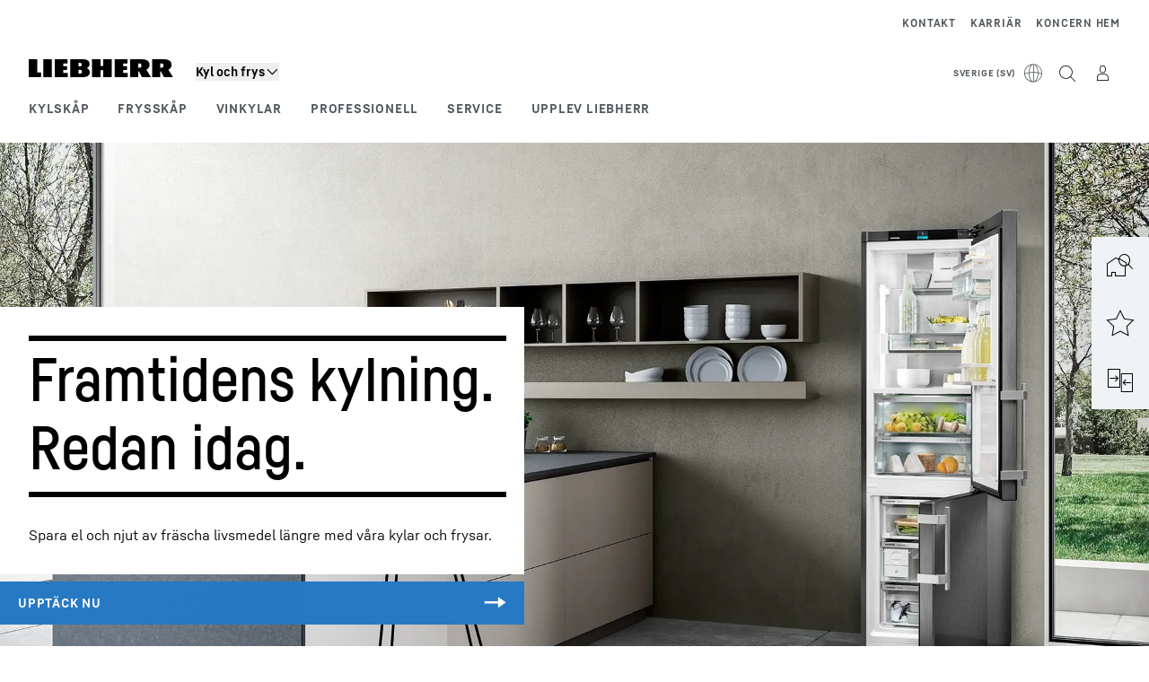

--- FILE ---
content_type: application/javascript; charset=UTF-8
request_url: https://www.liebherr.com/_next/static/chunks/410-41d29a2a51a4fd7f.js
body_size: 10995
content:
"use strict";(self.webpackChunk_N_E=self.webpackChunk_N_E||[]).push([[410],{410:(e,l,t)=>{t.d(l,{A:()=>ep});var n=t(37876),i=t(25638),o=t(71875),a=t(87989),r=t(43784),s=t(69039),d=t(82976),c=t(98690),u=t(52960),v=t(49931),m=t(32050),h=t(52822),p=t(14232);let g=()=>{var e;let{components:l,template:t,isProduction:o}=(0,a.H)(),{text:g,icon:x,backgroundColor:f="primary",showCloseFunction:b=!1,bannerId:j=-1,changeId:y}=null!==(e=(0,m.u)(null==l?void 0:l.config,i.M.informationBanner))&&void 0!==e?e:{},[N,w]=(0,p.useState)(!b),{style:A}=(0,d.d)(),S=A===s.Qt.CORPORATE,L="ibc_";return((0,p.useEffect)(()=>{if(b)try{var e,l;let t=null===(e=localStorage)||void 0===e?void 0:e.getItem("".concat(L+j)),n=t&&JSON.parse(t);if(n){let e=n.ts,t=Date.now();y&&y>e?(null===(l=localStorage)||void 0===l||l.removeItem("".concat(L+j)),w(!0)):t-e>=2629743e3?w(!0):w(!1)}else w(!0)}catch(e){console.warn("Error reading information banner data from localStorage:",e),w(!0)}},[j,b]),N&&g)?(0,n.jsx)("div",{className:(0,v.x)("flex min-h-[32px] items-center py-1","bg-"+("primary"===f?"primary-background":f),S&&"primary"===f?"text-black":"text-white"),children:(0,n.jsxs)("div",{className:(0,v.x)("content-container-padding flex items-center",(0,h.m)(t)?"xl:content-container mx-auto justify-center":"content-container"),children:[(0,n.jsxs)("div",{className:"me-auto ms-auto flex gap-x-2 text-center",children:[x&&(0,n.jsx)(c.Dj,{iconName:x,size:"16px",color:"inherit"}),(0,n.jsx)(r.A,{html:g,className:"!text-copy-extra-small"})]}),b&&(0,n.jsx)("button",{onClick:()=>{(0,u.mY)({type:"cta_info_banner",banner_id:j},o);let e={uid:j,ts:Date.now()};j&&localStorage.setItem(L+j,JSON.stringify(e)),w(!1)},children:(0,n.jsx)(c.Dj,{iconName:"x",size:"24px",color:"inherit"})})]})}):null},x=()=>{let{origin:e,pageNavigations:l}=(0,a.H)(),t=null==l?void 0:l.breadcrumbNavigation;return(0,n.jsx)(n.Fragment,{children:!!t&&(0,n.jsx)("script",{type:"application/ld+json",dangerouslySetInnerHTML:{__html:JSON.stringify((()=>{let l={"@context":"https://schema.org","@type":"BreadcrumbList"};if(t){let n=[],i=t.length;t.forEach((l,t)=>{let o=(null==l?void 0:l.text)||"",a=t+1,r=a!==i?{"@type":"ListItem",position:a,name:o,...(null==l?void 0:l.href)&&{item:e+(null==l?void 0:l.href)}}:{"@type":"ListItem",position:a,name:o};o&&n.push(r)}),(null==n?void 0:n.length)>0&&Object.assign(l,{itemListElement:n})}return l})())}})})},f=e=>{var l;let{items:t,detailNameBreadcrumbItem:i,shortenLastBreadcrumbItem:o}=e,{isProduction:r}=(0,a.H)();i&&(null===(l=t[t.length-1])||void 0===l?void 0:l.text)!==i&&t.push({text:i});let s=e=>()=>{(0,u.cx)((0,u.Uy)({text:"Breadcrumb",href:null==e?void 0:e.href,uid:"Breadcrumb-"+(null==e?void 0:e.text)}),r)};return t.length<=0?(0,n.jsx)(n.Fragment,{}):(0,n.jsx)("div",{className:"breadcrumb-breakpoint-wrapper overflow-x-hidden",children:(0,n.jsxs)("div",{className:"header-content-container px-5",children:[(0,n.jsx)(c.W$,{"data-testid":"breadcrumb-navigation",children:null==t?void 0:t.map((e,l,t)=>0===l?t.length>1?(0,n.jsx)(c.fd,{"data-testid":"breadcrumb-navigation-item-".concat(l),iconName:null==e?void 0:e.iconName,slot:"bu-item",children:(0,n.jsx)("a",{href:null==e?void 0:e.href,target:null==e?void 0:e.target,onClick:s(e),children:null==e?void 0:e.text})},l):(0,n.jsx)(c.fd,{"data-testid":"breadcrumb-navigation-item-".concat(l),iconName:null==e?void 0:e.iconName,"hide-arrow":!0,slot:"bu-item",children:null==e?void 0:e.text},l):l+1===t.length?(0,n.jsx)(c.fd,{"data-testid":"breadcrumb-navigation-item-".concat(l),"hide-arrow":!0,class:"align-middle",children:o?(0,n.jsx)("span",{className:"max-w-[200px] truncate",children:null==e?void 0:e.text}):(0,n.jsx)(n.Fragment,{children:null==e?void 0:e.text})},l):(0,n.jsx)(c.fd,{"data-testid":"breadcrumb-navigation-item-".concat(l),class:"align-middle",children:(null==e?void 0:e.component)==="link"?(0,n.jsx)("a",{href:null==e?void 0:e.href,target:null==e?void 0:e.target,onClick:s(e),children:null==e?void 0:e.text}):(0,n.jsx)("span",{children:null==e?void 0:e.text})},l))}),(0,n.jsx)(x,{})]})})};var b=t(86608),j=t(73425),y=t(22459),N=t(61586),w=t(18847),A=t.n(w),S=t(35739);let L=e=>{let{handleClick:l,isFlyoutOpen:t,buName:i}=e;return(0,n.jsxs)("button",{className:"flex items-center gap-1",onClick:l,children:[(0,n.jsx)("span",{children:i}),(0,n.jsx)(c.Dj,{className:(0,v.x)(t&&"rotate-180","transition-transform"),iconName:"arrow-down",size:"16px",bold:!0})]})};var I=t(88249),k=t(20690);let _=e=>{let{buNavigationItems:l}=e,t=(0,y.Ny)(b.yR.GlobalBuNavigationAdditionalProductSegments),i=(0,n.jsxs)("a",{href:"#",slot:"product-segments",className:"pb-3 hover:text-steel-600",children:[t,(0,n.jsx)(c.Dj,{iconName:"arrow-right",size:"24px",bold:!0})]});return(0,n.jsx)(I.A,{type:j.c.BU_NAVIGATION,headerOverlay:!0,triggerElement:i,isHiddenOnLargeScreen:!0,children:(0,n.jsx)(k.A,{navigationItems:l})})},C=e=>{let{title:l,refId:t,isActive:i}=e;return(0,n.jsx)(c.A$,{subid:"".concat(t),"data-testid":"main-navigation-item",isActive:i,children:(0,n.jsxs)("span",{role:"button",children:[l,(0,n.jsx)("span",{className:"lg:hidden block",children:(0,n.jsx)(c.Dj,{iconName:"arrow-right",size:"24px",bold:!0})})]})})},E=(0,u.Oe)(e=>{let{isActive:l,url:t,title:i}=e;return(0,n.jsx)(c.A$,{isActive:l,children:(0,n.jsx)("a",{href:t||"",target:"_self",children:i})})},u.Q4.MAIN_NAVI),R=(0,p.forwardRef)(function(e,l){let{items:t}=e,{isProduction:i}=(0,a.H)();return(0,n.jsx)(c.Do,{ref:l,slot:"main-navigation","data-testid":"main-navigation",children:t.map(e=>e.hasChildren?(0,p.createElement)(C,{...e,key:e.refId}):(0,p.createElement)(E,{...e,key:e.refId,isProduction:i}))})});var P=t(25230);let T=(0,u.Oe)(e=>(0,n.jsx)(c.E9,{"data-testid":"meta-navigation-item",children:(0,n.jsx)("a",{href:(0,P.N)(e),target:null==e?void 0:e.target,children:null==e?void 0:e.title})}),u.Q4.META_NAVI),D=e=>{let{items:l}=e,{isProduction:t}=(0,a.H)(),i=[...l].reverse();return(0,n.jsx)(c.Xu,{slot:"meta-navigation","data-testid":"meta-navigation",children:null==i?void 0:i.map((e,l)=>(0,p.createElement)(T,{...e,key:l,isProduction:t}))})};var O=t(95405),M=t(60523),H=t(69183),U=t(11816);let G=e=>{let{heading:l,linkLabel:t,url:i,onLinkActivation:o,children:a,isLast:r=!1}=e,d=(0,p.useId)();if(0==p.Children.count(a))return null;let u=()=>{o&&o(i,t,"autocomplete_products_show_all",i&&i.split("?")[0].split("-").at(-1))};return(0,n.jsxs)("ul",{role:"group","aria-labelledby":d,className:(0,v.x)("border-t border-steel-500 px-8 py-8",r&&"border-b",s.Is[s.Oo.COPYMEDIUMSMALL]),children:[(0,n.jsxs)("li",{role:"presentation",className:"mb-2 flex justify-between",children:[(0,n.jsx)("b",{id:d,className:s.Is[s.Oo.COPYMEDIUMSMALLBOLD],children:l}),t&&i&&(0,n.jsx)(c.Ud,{className:"pl-link-copytext-smaller",href:i,type:"decent",hideIcon:!0,label:t,variant:"cross",onClick:u,target:"self",onKeyDown:e=>{"Enter"===e.key&&u()}})]}),a]})},F=e=>{let{imageThumbnailUrl:l,title:t,url:i,id:o,active:a,productArticleNumber:r,onLinkActivation:s}=e,d=()=>{s&&s(i,t,"autocomplete_products",r)};return(0,n.jsx)("li",{id:o,role:"option","aria-selected":a,"aria-label":t,className:(0,v.x)("-mx-1 my-1 py-1 hover:bg-steel-300",a?"bg-steel-300":""),onClick:d,children:(0,n.jsxs)("a",{href:i,className:"flex items-center justify-between gap-4 first:ml-1 last:mr-1",tabIndex:-1,onClick:e=>{e.stopPropagation(),d()},onKeyDown:e=>{"Enter"===e.key&&d()},children:[(0,n.jsx)("div",{className:"h-12 min-h-12 w-12 min-w-12",children:l&&(0,n.jsx)("img",{src:l,className:"h-full w-full bg-white object-contain object-center",alt:t})}),(0,n.jsx)("span",{className:"w-full",children:t}),(0,n.jsx)(c.Dj,{iconName:"link"})]})})},B=e=>{let{text:l,highlight:t}=e,i=l.toLowerCase().indexOf(t.toLowerCase());if(-1==i)return(0,n.jsx)("p",{children:l});let o=l.slice(0,i),a=l.slice(i,i+t.length),r=l.slice(i+t.length);return(0,n.jsxs)("p",{children:[o,(0,n.jsx)("mark",{className:"bg-transparent underline",role:"presentation",children:a}),r]})},z=e=>{let{suggestion:l,highlight:t,url:i,id:o,active:a,onLinkActivation:r}=e,s=()=>{r&&r(i,l,"autocomplete_search_suggestions",i&&i.split("?")[0].split("-").at(-1))};return(0,n.jsx)("li",{id:o,role:"option","aria-selected":a,className:(0,v.x)("-mx-1 my-1 py-1 hover:bg-steel-300",a?"bg-steel-300":""),onClick:s,children:(0,n.jsx)("a",{href:i,className:"ml-1 flex items-center justify-between",onClick:e=>{e.stopPropagation(),s()},onKeyDown:e=>{"Enter"===e.key&&s()},tabIndex:-1,children:(0,n.jsx)(B,{text:l,highlight:t})})})},V=e=>{let{imageUrl:l,title:t,url:i,id:o,active:a,onLinkActivation:r}=e,s=()=>{r&&r(i,t,"autocomplete_spareparts",i&&i.split("?")[0].split("-").at(-1))};return(0,n.jsx)("li",{id:o,role:"option","aria-selected":a,"aria-label":t,className:(0,v.x)("-mx-1 my-1 py-1 hover:bg-steel-300",a?"bg-steel-300":""),onClick:s,children:(0,n.jsxs)("a",{href:i,className:"flex items-center justify-between gap-4 first:ml-1 last:mr-1",tabIndex:-1,onClick:e=>{e.stopPropagation(),s()},onKeyDown:e=>{"Enter"===e.key&&s()},children:[(0,n.jsx)("img",{src:l,className:"h-12 min-h-12 w-12 min-w-12 bg-white object-contain object-center",alt:t}),(0,n.jsx)("span",{className:"w-full",children:t}),(0,n.jsx)(c.Dj,{iconName:"link"})]})})},K=e=>{let{pageId:l,title:t,url:i,active:o,id:a,onLinkActivation:r}=e,s=()=>{r&&r(i,t,"autocomplete_recommendations",null==l?void 0:l.toString())};return(0,n.jsx)("li",{id:a,role:"option","aria-selected":o,className:(0,v.x)("-mx-1 my-1 py-1 hover:bg-steel-300",o?"bg-steel-300":""),onClick:s,children:(0,n.jsxs)("a",{href:i,className:"flex items-center justify-between gap-4 first:ml-1 last:mr-1",tabIndex:-1,onClick:e=>{e.stopPropagation(),s()},onKeyDown:e=>{"Enter"===e.key&&s()},children:[(0,n.jsx)("span",{className:"w-full",children:t}),(0,n.jsx)(c.Dj,{iconName:"link"})]})})};var Y=t(72551),W=t(88090),Q=t(8233),X=t(42135);let Z=e=>{var l,t,i,o,r,s,d,c,v,m,h,g,x,f,w,A,S,L,I,k,_,C,E,R;let{searchResultLink:P}=e,T=(0,O.eL)(),{isProduction:D,pageNavigations:M}=(0,a.H)(),{bu:B,localeInitial:Z,micrositeName:$}=(0,a.H)(),q=null==M?void 0:null===(l=M.serviceNavigation)||void 0===l?void 0:l.search,J=null==q?void 0:q.accessoryListPageHref,ee=null==q?void 0:null===(t=q.autocomplete)||void 0===t?void 0:t.spareParts,el=(0,y.Ny)(b.yR.GlobalSearchBoxPlaceholder),et=(0,y.Ny)(b.yR.GlobalSearchAutocompleteRecommendationsTitle),en=(0,y.Ny)(b.yR.GlobalSearchAutocompleteSearchSuggestionsTitle),ei=(0,y.Ny)(b.yR.GlobalSearchAutocompleteProductsTitle),eo=(0,y.Ny)(b.yR.GlobalSearchAutocompleteYourDevice),ea=(0,y.Ny)(b.yR.GlobalSearchAutocompleteYourDeviceSpareParts),er=(0,y.Ny)(b.yR.GlobalSearchAutocompleteYourDeviceAccessories),es=(0,y.Ny)(b.yR.GlobalSearchAutocompleteYourAccessory),ed=(0,y.Ny)(b.yR.GlobalSearchShowAllLabel),ec=(0,p.useRef)(null),eu=(0,p.useRef)(null),ev=(0,p.useRef)(null),[em,eh]=(0,p.useState)({topResults:[],products:[],autocompletes:[]}),[ep,eg]=(0,p.useState)([]),[ex,ef]=(0,p.useState)(""),[eb,ej]=(0,p.useState)("");(0,p.useEffect)(()=>{var e,l,t,n,i;let o=em.topResults.map(e=>{var l;return null!==(l=e.url)&&void 0!==l?l:""}).filter(e=>""!=e),a=em.products.map(e=>{var l;return null!==(l=e.url)&&void 0!==l?l:""}).filter(e=>""!=e),r=em.applianceInfo&&(null==ee?void 0:ee.href)?[ee.href]:[],s=[null!==(i=null===(l=em.applianceInfo)||void 0===l?void 0:null===(e=l.product)||void 0===e?void 0:e.url)&&void 0!==i?i:""].concat(r).concat((null===(n=em.applianceInfo)||void 0===n?void 0:null===(t=n.accessories)||void 0===t?void 0:t.map(e=>{var l;return null!==(l=e.url)&&void 0!==l?l:""}))||[]).filter(e=>""!=e);eg([...o,...a,...em.autocompletes,...s]),ej("")},[em]),(0,N.P)(j.c.FULL_TEXT_SEARCH,()=>{window.setTimeout(()=>{var e;null===(e=eu.current)||void 0===e||e.setFocus()})});let ey=(e,l,t,n)=>{(0,u.nB)((0,W.C)(ex,e,l,t,n),D)},eN=async e=>{var l,t;ev.current&&ev.current.abort(),ev.current=new AbortController;let n=B==H.y.HAU?null!==(l=null==B?void 0:B.split("-")[1])&&void 0!==l?l:"":void 0;try{let l=await T.getSuggestionResult(Z,n,e,$,ev.current.signal);if(null===(t=ev.current)||void 0===t?void 0:t.signal.aborted)return;return l}catch(e){console.warn("Suggestion Catch",e);return}finally{ev.current=null}},ew=(0,X._6)(eN,500,{leading:!0}),eA=()=>{ef(""),eh({topResults:[],products:[],autocompletes:[],applianceInfo:void 0}),ej("")},eS=async e=>{if(ef(e),0==e.length){eA();return}if(e.length<3)return;let l=await ew(e);if(l){var t,n,i;console.debug(l),eh({topResults:null!==(t=l.topResults)&&void 0!==t?t:[],products:null!==(n=l.products)&&void 0!==n?n:[],autocompletes:null!==(i=l.autocompletes)&&void 0!==i?i:[],applianceInfo:l.applianceInfo})}},eL=e=>{ey(),window.location.href="".concat(null==P?void 0:P.href,"?term=").concat(null!=e?e:ex)},eI=e=>{var l,t,n,i;if(em.applianceInfo)return"accessories"===e;let o=(null!==(n=null===(l=em.autocompletes)||void 0===l?void 0:l.length)&&void 0!==n?n:0)>0,a=(null!==(i=null===(t=em.products)||void 0===t?void 0:t.length)&&void 0!==i?i:0)>0;return o?"autocompletes"===e:a?"products"===e:"topResults"===e};return(0,n.jsxs)("form",{role:"search",ref:ec,children:[(0,n.jsx)("div",{className:"px-8 pb-8",children:(0,n.jsx)(Y.A,{ref:eu,value:ex,"aria-activedescendant":eb,"aria-controls":"searchresults","aria-haspopup":"listbox","aria-expanded":(null!==(I=null===(i=em.autocompletes)||void 0===i?void 0:i.length)&&void 0!==I?I:-1)>0||(null!==(k=null===(o=em.products)||void 0===o?void 0:o.length)&&void 0!==k?k:-1)>0,role:"combobox",onKeyDown:e=>{if("Enter"==e.key)if(eb){let l=e.currentTarget.getAttribute("aria-activedescendant");if(null!=l){if(ec.current){let e=ec.current.querySelector("#".concat(CSS.escape(l)));e&&e.click()}(null==l?void 0:l.startsWith("/"))?window.location.href=l:window.location.href="".concat(null==P?void 0:P.href,"?term=").concat(null!=l?l:ex)}}else eL();if("ArrowDown"==e.key&&ep.length>0){if(e.preventDefault(),!eb){ej(ep[0]);return}let l=ep.indexOf(eb);l==ep.length-1?ej(ep[0]):ej(ep[l+1])}else if("ArrowUp"==e.key&&ep.length>0){if(e.preventDefault(),!eb){ej(ep[ep.length-1]);return}let l=ep.indexOf(eb);0==l?ej(ep[ep.length-1]):ej(ep[l-1])}},onLhChange:e=>eS(e.detail.value.toString()),onSearch:()=>eL(),suppressKeydownSearchcallback:!0,onReset:eA,placeholder:el,showRemoveIcon:!0})}),(0,n.jsxs)("div",{id:"searchresults",role:"listbox",className:"bg-gray-100",children:[(0,n.jsx)(G,{heading:et,isLast:eI("topResults"),onLinkActivation:ey,children:null===(r=em.topResults)||void 0===r?void 0:r.map(e=>{var l,t,i;return(0,n.jsx)(K,{id:null!==(l=e.url)&&void 0!==l?l:"",title:null!==(t=e.title)&&void 0!==t?t:"",url:null!==(i=e.url)&&void 0!==i?i:"",active:e.url==eb,onLinkActivation:ey},e.pageId)})}),(0,n.jsx)(G,{heading:ei,linkLabel:ed,url:"".concat(null==P?void 0:P.href,"?term=").concat(ex,"&producttype=product"),isLast:eI("products"),onLinkActivation:ey,children:null===(s=em.products)||void 0===s?void 0:s.map(e=>{var l;return(0,n.jsx)(F,{id:null!==(l=e.url)&&void 0!==l?l:"",active:e.url==eb,...e,onLinkActivation:ey},e.url)})}),(0,n.jsx)(G,{heading:en,isLast:eI("autocompletes"),children:null===(d=em.autocompletes)||void 0===d?void 0:d.map(e=>(0,n.jsx)(z,{id:e,active:e==eb,suggestion:e,highlight:decodeURIComponent(ex),url:"".concat(null==P?void 0:P.href,"?term=").concat(e),onLinkActivation:ey},e))}),em.applianceInfo&&(0,n.jsxs)(n.Fragment,{children:[(0,n.jsx)(G,{heading:(null===(c=em.applianceInfo.product)||void 0===c?void 0:c.productType)==U.I.product?eo:es,children:(0,n.jsx)(F,{id:null!==(_=null===(m=em.applianceInfo)||void 0===m?void 0:null===(v=m.product)||void 0===v?void 0:v.url)&&void 0!==_?_:"",active:(null===(g=em.applianceInfo)||void 0===g?void 0:null===(h=g.product)||void 0===h?void 0:h.url)==eb,...null===(x=em.applianceInfo)||void 0===x?void 0:x.product,onLinkActivation:(e,l,t,n)=>{var i,o;ey(e,l,(null===(o=em.applianceInfo)||void 0===o?void 0:null===(i=o.product)||void 0===i?void 0:i.productType)==U.I.product?"autocomplete_your_device":"autocomplete_your_accessory",n)}},null===(w=em.applianceInfo)||void 0===w?void 0:null===(f=w.product)||void 0===f?void 0:f.url)}),ee&&(null===(A=em.applianceInfo.product)||void 0===A?void 0:A.productType)==U.I.product&&(0,n.jsx)(G,{heading:ea,children:(0,n.jsx)(V,{id:null!==(C=ee.href)&&void 0!==C?C:"",imageUrl:null!==(E=ee.picture)&&void 0!==E?E:"",title:null!==(R=ee.text)&&void 0!==R?R:"",url:ee.href?"".concat(ee.href,"?number=").concat((0,Q.t)(ex)):"",active:ee.href==eb,onLinkActivation:ey})}),(0,n.jsx)(G,{heading:er,url:J?"".concat(J,"?number=").concat((0,Q.t)(ex)):"",linkLabel:ed,isLast:eI("accessories"),onLinkActivation:(e,l)=>{ey(e,l,"autocomplete_accessories_show_all",null==J?void 0:J.split("-").at(-1))},children:null===(L=em.applianceInfo)||void 0===L?void 0:null===(S=L.accessories)||void 0===S?void 0:S.map(e=>{var l;return(0,n.jsx)(F,{id:null!==(l=e.url)&&void 0!==l?l:"",active:e.url==eb,...e,onLinkActivation:(e,l,t,n)=>{ey(e,l,"autocomplete_accessory",n)}},e.url)})})]})]})]})},$=e=>{let{loginLink:l,userData:t}=e,i=null==l?void 0:l.href,o=null==l?void 0:l.target;return(0,n.jsx)(n.Fragment,{children:l&&0===t.sid.length&&(0,n.jsx)(en,{href:i,slot:"service-top",target:o,name:"Login",class:"icon-only",testId:"servicenavigation-login",children:(0,n.jsx)(c.Df,{class:"text-steel-800",loggedOut:!0,backgroundTransparent:!0,iconSize:"24px"})})})},q=e=>{var l;let{logoutLink:t,userData:i}=e,o=null!==(l=null==t?void 0:t.href)&&void 0!==l?l:"";if(o){let e=new URL(o);e.searchParams.set("sid",i.sid),o=e.toString()}return(0,n.jsx)(n.Fragment,{children:t&&i.sid.length>0&&(0,n.jsx)(en,{slot:"service-top",name:"Logout",class:"icon-only",testId:"servicenavigation-logout",children:(0,n.jsxs)(c.g$,{userInitials:i.initials,userName:"".concat(i.firstname," ").concat(i.name),userInfo:i.email,width:"300px",children:[(0,n.jsx)(c.Df,{initials:i.initials,slot:"flyout-button",className:"mr-4 [@media(min-width:992px)]:ml-4 [@media(min-width:992px)]:mr-0"}),(0,n.jsxs)("div",{slot:"flyout-content",className:"grid",children:[(0,n.jsx)(c.X2,{}),(0,n.jsx)(c.LS,{isActionItem:!0,label:"Log out",href:o,target:"self",children:(0,n.jsx)(c.Dj,{iconName:"exit",slot:"icon-left",bold:!0})})]})]})})})};var J=t(55964),ee=t(14003),el=t(92063);let et=()=>{let e=(0,ee.x)(e=>e.totalQuantity);return(0,p.useEffect)(()=>{(async()=>{await (0,el.P)()})()},[]),(0,n.jsxs)("div",{className:"relative inline-block",children:[(0,n.jsx)(c.Dj,{"data-testid":"cart-pl-icon",iconName:"shopping-cart",size:"24px"}),e>0&&(0,n.jsx)(c.X,{"data-testid":"cart-pl-badge",class:"absolute -right-[10px] -top-[6px]",badgeSize:"small",iconName:"",value:e<=99?"".concat(e):"99+"})]})},en=e=>{let{href:l,target:t,slot:i,class:o,iconName:r,name:s,onClick:d,testId:c,children:m}=e,{isProduction:h}=(0,a.H)();return(0,n.jsx)("a",{href:l,target:t,slot:i,className:(0,v.x)("cursor-pointer hover:text-steel-600",o),onClick:()=>{l&&(0,u.Ec)((0,J.e)(u.Q4.SERVICE_NAVI,{href:l,text:null!=s?s:r}),h),d&&"function"==typeof d&&d()},"data-testid":c||"servicenavigation-button",children:m})},ei=e=>{let{searchLink:l}=e,t=(0,y.Ny)(b.yR.GlobalServiceNavigationSearchHeader),i=(0,y.Ny)(b.yR.GlobalServiceNavigationSearch);return(0,n.jsxs)("div",{className:"relative pt-[85px]",children:[(0,n.jsx)("p",{className:"px-8 font-head text-h5",children:t}),(0,n.jsx)("p",{className:"mb-1 mt-6 px-8 font-text-bold text-copy-small text-black",children:i}),(0,n.jsx)(Z,{searchResultLink:l})]})},eo=()=>{var e,l,t;let{language:i,pageNavigations:o}=(0,a.H)(),r=null==o?void 0:o.serviceNavigation,s="".concat(null==r?void 0:null===(e=r.language)||void 0===e?void 0:e.currentCountry," (").concat(i,")"),d=null==r?void 0:r.shopCartLink,[u,v]=(0,p.useState)({name:"",firstname:"",email:"",initials:"",sid:""});return(0,p.useEffect)(()=>{let e=(0,O.eL)();(async()=>{var l,t,n,i,o,a,r,s,d,c;let u=await e.getGeoInfo(),m=((null==u?void 0:null===(l=u.firstName)||void 0===l?void 0:l.value)||"").charAt(0)+((null==u?void 0:null===(t=u.lastName)||void 0===t?void 0:t.value)||"").charAt(0);v({name:null!==(r=null==u?void 0:null===(n=u.lastName)||void 0===n?void 0:n.value)&&void 0!==r?r:"",firstname:null!==(s=null==u?void 0:null===(i=u.firstName)||void 0===i?void 0:i.value)&&void 0!==s?s:"",email:null!==(d=null==u?void 0:null===(o=u.email)||void 0===o?void 0:o.value)&&void 0!==d?d:"",initials:m,sid:null!==(c=null==u?void 0:null===(a=u.sid)||void 0===a?void 0:a.value)&&void 0!==c?c:""})})()},[]),(0,n.jsxs)(n.Fragment,{children:[(null==r?void 0:r.search)&&(null==r?void 0:r.search.searchLink)&&(0,n.jsx)(I.A,{type:j.c.FULL_TEXT_SEARCH,triggerElement:(0,n.jsx)(en,{slot:"service-top",testId:"servicenavigation-button-search",class:"icon-only",name:"Search",children:(0,n.jsx)(c.Dj,{iconName:"search",size:"24px"})}),removePadding:!0,children:(0,n.jsx)(ei,{...null==r?void 0:r.search})}),(0,n.jsx)($,{...null!==(l=null==r?void 0:r.login)&&void 0!==l?l:{},userData:u}),(0,n.jsx)(q,{...null!==(t=null==r?void 0:r.login)&&void 0!==t?t:{},userData:u}),(null==r?void 0:r.language)&&(0,n.jsx)(n.Fragment,{children:(0,n.jsx)(I.A,{type:j.c.LANGUAGE_CHANGE,headerOverlay:!0,triggerElement:(0,n.jsxs)(en,{slot:"service-bottom",class:"language",name:"Language",testId:"servicenavigation-button-language",children:[(0,n.jsxs)("span",{className:"language-wrapper text-steel-800 hover:text-steel-600",children:[(0,n.jsx)(c.Dj,{iconName:"globe-reduced",size:"24px"}),!(null==r?void 0:r.hideCountryLabel)&&(0,n.jsx)("span",{className:"language-label font-text-bold text-[10px] uppercase",children:s})]}),(0,n.jsx)(c.Dj,{class:"mobile-only",iconName:"arrow-right",size:"24px",bold:!0,"icon-position":"right"})]}),children:(0,n.jsx)(M.A,{})})}),d&&(0,n.jsx)(en,{slot:"service-top",class:"icon-only",name:"Cart",...r.shopCartLink,children:(0,n.jsx)(et,{})})]})},ea=(e,l)=>{let t=e.items;return t&&0!==t.length?t.filter(e=>e.title).map((e,t)=>{var n,i;return{url:e.seoUrl||"",title:e.title||"",level:null!==(n=e.pageLevel)&&void 0!==n?n:0,refId:e.pageFolderIdForTeaser||e.masterId||e.title&&e.title+t,hasChildren:e.children&&e.children.length>0,isActive:e.seoUrl===l,uid:null!==(i=e.pageUID)&&void 0!==i?i:""}}):[]},er=(e,l)=>{let t=e.items;if(!t||0===t.length)return[];let n=[];return t.filter(e=>e.title).forEach((e,t)=>{var i;let o={id:null!==(i=e.pageFolderIdForTeaser||e.masterId||e.title&&e.title+t)&&void 0!==i?i:"",flyoutNavigationItems:e.children&&e.children.length>0?es(e,e.pageFolderIdForTeaser||e.masterId||"",l):[]};n.push(o)}),n},es=(e,l,t)=>{var n;let i=(null===(n=e.children)||void 0===n?void 0:n.map(l=>ed(l,e.masterId||"",t)))||[];return e.seoUrl&&i.unshift({level:e.pageLevel||0,refId:l,title:"".concat(t,": ").concat(e.title||""),url:e.seoUrl||"",children:[],isMobileOnly:!0,uid:(null==e?void 0:e.pageUID)||""}),i},ed=(e,l,t)=>({level:e.pageLevel||0,refId:l,title:e.title||"",url:e.seoUrl||"",uid:(null==e?void 0:e.pageUID)||"",children:e.children&&e.children.length>0?es(e,e.pageFolderIdForTeaser||e.masterId||"",t):[]}),ec=A()(()=>t.e(26842).then(t.bind(t,26842)),{loadableGenerated:{webpack:()=>[26842]},ssr:!1}),eu=A()(()=>t.e(77813).then(t.bind(t,77813)),{loadableGenerated:{webpack:()=>[77813]},ssr:!1}),ev=()=>{var e,l,t,i,o,r,s,d,m,h,g,x,f,w,A;let{pageNavigations:I,pageActiveNavItemUrl:k,pageLogos:C,origin:E,pageHeaderReduced:P,bu:T,isProduction:O}=(0,a.H)(),[M,H]=(0,p.useState)(!1),[U,G]=(0,p.useState)(!1),[F,B]=(0,p.useState)(!1),z=(0,y.Ny)(b.yR.GlobalUpdateLinkSliderOverview),V=(0,y.Ny)(b.yR.GlobalBUNavigationProductSegments),K=(null==I?void 0:I.mainNavigation)?ea(I.mainNavigation,k||""):null,Y=(null==I?void 0:I.mainNavigation)?er(I.mainNavigation,z):null,W=null==I?void 0:I.serviceNavigation,Q=null==I?void 0:I.metaNavigation,X=null==I?void 0:I.buNavigation,Z=null!==(w=null==I?void 0:null===(t=I.buNavigation)||void 0===t?void 0:null===(l=t.navigation)||void 0===l?void 0:null===(e=l.find(e=>e.buName===T))||void 0===e?void 0:e.pageHeadline)&&void 0!==w?w:V,$=null==C?void 0:C.firstLogo,q=(null==C?void 0:null===(r=C.firstLogo)||void 0===r?void 0:null===(o=r.link)||void 0===o?void 0:null===(i=o.href)||void 0===i?void 0:i.startsWith("https://"))||(null==C?void 0:null===(m=C.firstLogo)||void 0===m?void 0:null===(d=m.link)||void 0===d?void 0:null===(s=d.href)||void 0===s?void 0:s.startsWith("http://"))?null==C?void 0:null===(g=C.firstLogo)||void 0===g?void 0:null===(h=g.link)||void 0===h?void 0:h.href:E+(null==C?void 0:null===(f=C.firstLogo)||void 0===f?void 0:null===(x=f.link)||void 0===x?void 0:x.href),J=(0,p.useRef)(null),ee=()=>{B(!F)};return(0,N.P)([j.c.FULL_TEXT_SEARCH,j.c.LANGUAGE_CHANGE],()=>{B(!1)}),(0,p.useEffect)(()=>{document.body.classList.toggle("mobile-menu-open",M),document.body.classList.toggle("!overflow-hidden",M),document.body.classList.toggle("!overflow-x-hidden",U)},[M,U]),(0,n.jsxs)("div",{"data-testid":"nav",children:[(0,n.jsx)("div",{className:(0,v.x)("header-content-container relative z-header",(P||!Q||(null==Q?void 0:Q.length)===0)&&"md:pt-[22px]"),children:(0,n.jsxs)(c.Pb,{id:"header","has-burger-menu":!P,onLhMobileMenuToggled:()=>{H(!M)},onLhFlyoutNavigationBackdropToggled:()=>{G(!U)},children:[$&&(0,n.jsx)("a",{slot:"brand-logo",href:q,target:"_self",onClick:()=>{(0,u.cx)((0,u.Uy)({text:"nav-firstLogo",href:q,uid:"header-nav-logo",layout:"icon"}),O)},children:(0,n.jsx)(S.A,{})}),(0,n.jsx)("script",{type:"application/ld+json",dangerouslySetInnerHTML:{__html:JSON.stringify({"@context":"https://schema.org","@type":"Organization",url:q,logo:null==$?void 0:$.logo})}}),!P&&(0,n.jsxs)(n.Fragment,{children:[(0,n.jsx)("span",{slot:"portal",className:"portal-name","data-testid":"nav-portal-name",children:Z}),(0,n.jsx)("div",{slot:"portal",className:"portal-dropdown-wrapper",children:(null==X?void 0:X.navigation)!==void 0&&(0,n.jsx)(L,{buName:Z,isFlyoutOpen:F,handleClick:ee})})]}),K&&(0,n.jsx)(R,{ref:J,items:K}),Q&&(0,n.jsx)(D,{items:Q}),(null==X?void 0:X.navigation)&&(0,n.jsx)(_,{buNavigationItems:X.navigation}),W&&(0,n.jsx)(eo,{}),Y&&(0,n.jsx)(ec,{items:Y,teasers:null!==(A=null==I?void 0:I.navigationTeaser)&&void 0!==A?A:{}})]})}),X&&(0,n.jsx)(eu,{mainNavRef:J,isOpen:F,onClose:ee,buNavigation:X})]})};var em=t(30418),eh=t(86602);let ep=e=>{let{displayName:l,additionalClasses:t,shortenDisplayName:r}=e,{pageNavigations:s,components:d,pageHeadline:c,pageText:u,template:h}=(0,a.H)(),p=null==s?void 0:s.breadcrumbNavigation,x=(0,m.u)(null==d?void 0:d.config,i.M.subnavigation),b=function(e,l,t,n,a){var r,s,d,c,u,v,m,h,p;let g=!0,x="mb-8 md:mb-10 xl:mb-16",f=null==e?void 0:null===(r=e.stage)||void 0===r?void 0:r[0],b=null!==(v=null!==(u=null==e?void 0:null===(s=e.contentTop)||void 0===s?void 0:s[0])&&void 0!==u?u:null==e?void 0:null===(d=e.content)||void 0===d?void 0:d[0])&&void 0!==v?v:{},j=(null!==(m=null==l?void 0:l.length)&&void 0!==m?m:0)>0||(null!==(h=null==t?void 0:t.length)&&void 0!==h?h:0)>0,y=j&&void 0===f&&(void 0===(null==e?void 0:null===(c=e.contentTop)||void 0===c?void 0:c[0])||n===o.Z.ProductListPageHau||n===o.Z.AccessoryListPageHau||n===o.Z.ProductListPage),N=y?void 0:null!=f?f:b,w=n===o.Z.LiamPage||n===o.Z.OnePagerPage||n===o.Z.MagazineContentPage&&!ef(f)&&!j;return(null==N?void 0:N.component)===i.M.highlight_module||(null==N?void 0:N.component)===i.M.product_comparison_module||(null==N?void 0:N.component)===i.M.picture_comparison_slide_control_module?x=eg(null!==(p=null!=f?f:b)&&void 0!==p?p:{})?x:"mb-4":n===o.Z.ProductDetailPageExtended||(f?g=ef(f):(null==N?void 0:N.component)===i.M.banner_module?g=!ex(N):(null==N?void 0:N.component)===i.M.webforms_module&&"survey"===N.formType?g=!1:void 0===f&&a&&"afterStage"===a.position?g=!1:"component"in b&&(g=!(0,eh.s)(b)||eg(b)||j)),g=!w&&g,(g=!!y&&!w||g)?x:null}(d,c,u,h,x),j=x&&((null==x?void 0:x.position)==="beforeStage"||h===o.Z.OnePagerPage);return(0,n.jsxs)("div",{"data-testid":"header",className:(0,v.x)(b,t),children:[(0,n.jsx)(ev,{}),p&&p.length>0&&(0,n.jsx)(f,{items:p,detailNameBreadcrumbItem:l,shortenLastBreadcrumbItem:r}),j&&(0,n.jsx)(em.A,{}),(0,n.jsx)(g,{})]})},eg=e=>{var l;return!!("headline"in e&&["highlight_module","half_slider_module"].includes(null!==(l=e.component)&&void 0!==l?l:""))&&""!==e.headline},ex=e=>e.component===i.M.banner_module&&"full-width"===e.bannerWidth,ef=e=>{var l;return(null!==(l=null==e?void 0:e.component)&&void 0!==l?l:"")===i.M.stage_magazine&&("left"===e.pictureAlignment||"right"===e.pictureAlignment)}},8233:(e,l,t)=>{t.d(l,{T:()=>n,t:()=>i});let n=e=>e.replace(/[^0-9]/g,"").slice(0,9).replace(/(\d{2})(\d{0,3})(\d{0,3})(\d?)/,(e,l,t,n,i)=>{let o=l;return l&&(o+="."),t&&(o+=3==t.length?t+".":t),n&&(o+=3==n.length?n+".":n),i&&(o+=i),o}).slice(0,12),i=e=>e.replace(/\D/g,"")},11816:(e,l,t)=>{t.d(l,{I:()=>n});var n=function(e){return e.product="product",e.accessory="accessory",e.container="container_accessory",e}({})},20690:(e,l,t)=>{t.d(l,{A:()=>c});var n=t(37876),i=t(86608),o=t(87989),a=t(86723),r=t(22459),s=t(98690),d=t(52960);let c=e=>{let{onClose:l,navigationItems:t}=e,c=(0,a.y)(),u=(0,r.Ny)(i.yR.GlobalBUNavigationProductSegments),{bu:v,isProduction:m}=(0,o.H)(),h=e=>{(0,d.cx)((0,d.Uy)({text:e.buName,href:e.pageSeoUrl,uid:String(e.pageUid)+e.buName?"-"+e.buName:"",layout:"icon"}),m)};return(0,n.jsxs)(n.Fragment,{children:[(0,n.jsxs)("div",{className:"mb-4 flex justify-between",children:[(0,n.jsx)(s.SE,{separator:"none",headingTag:"slot",class:"self-center",children:(0,n.jsx)("div",{className:"self-center text-h5",children:u})}),(0,n.jsx)("div",{className:"lg:block hidden",children:(0,n.jsx)(s.Dj,{onClick:l,className:"cursor-pointer hover:text-steel-600",iconName:"x",size:"40px"})})]}),(0,n.jsx)(s.KQ,{children:t.filter(e=>!0!==e.hideBuInNavi).map((e,l)=>(0,n.jsx)("a",{slot:"item",href:e.pageSeoUrl,onClick:l=>{c?(l.preventDefault(),void 0!==window.TPP_SNAP&&window.TPP_SNAP.showMessage("Switching projects is disabled within Content-Creator, please restart to select projects.")):h(e)},children:(0,n.jsx)(s.p1,{active:e.buName===v,iconName:e.icon,label:e.pageHeadline})},l))})]})}},27538:(e,l,t)=>{t.d(l,{A:()=>n});let n=e=>{let{condition:l,wrapperFn:t,children:n}=e;return l?t(n):n}},30418:(e,l,t)=>{t.d(l,{A:()=>g});var n=t(37876),i=t(25638),o=t(69039),a=t(87989),r=t(82976),s=t(93541),d=t(14232),c=t(42135);let u=e=>{let[l,t]=(0,d.useState)(!1),n=(0,c.BL)({root:null,threshold:1});return(0,d.useEffect)(()=>{var l,i;if(!n.entry)return;let o=(null===(i=n.entry)||void 0===i?void 0:null===(l=i.boundingClientRect)||void 0===l?void 0:l.top)<=0;n.isIntersecting&&"beforeStage"===e?t(!1):t(o)},[e,n.isIntersecting,n.entry]),{isNavSticky:l,observerRef:n.ref}};var v=t(52960),m=t(49931),h=t(32050),p=t(27538);let g=()=>{var e,l;let{components:t,url:c,isProduction:g}=(0,a.H)(),{style:x}=(0,r.d)(),{isMobileScreen:f,isDesktopScreen:b}=(0,s.G)(),j=x===o.Qt.CORPORATE,y=(0,d.useRef)(null),[N,w]=(0,d.useState)(!1),[A,S]=(0,d.useState)(!1),L=(0,h.u)(null==t?void 0:t.config,i.M.subnavigation),I=!!(null==L?void 0:L.title),k=!!(null==L?void 0:L.logo),_=(0,d.useId)(),C=(null==L?void 0:L.color)==="grey"?"bg-steel-300":o.Il[x].primary,E=e=>decodeURIComponent(c).includes(decodeURIComponent(e)),{isNavSticky:R,observerRef:P}=u(null==L?void 0:L.position);(0,d.useEffect)(()=>{let e=y.current,l=()=>{e&&!b&&(S(Math.round(e.scrollLeft)!=e.scrollWidth-e.offsetWidth),w(e.scrollLeft>0))};if(l(),!e||!b)return()=>{null==e||e.removeEventListener("scrollend",l)};e.addEventListener("scrollend",l)},[b]);let T=e=>()=>{var l;(0,v.cx)((0,v.Uy)({text:e.text,href:e.href,uid:null!==(l=e.uid)&&void 0!==l?l:"subnav-item"+e.text}),g)};return(0,n.jsx)("nav",{ref:P,className:"relative !mt-0","data-testid":"subnav","aria-labelledby":_,children:(0,n.jsx)("div",{className:(0,m.x)("shadow-basic",R&&"fixed left-0 right-0 top-0 z-content-sticky w-full",C),children:(0,n.jsxs)("div",{className:"xl:content-container xl:content-container-padding mx-auto px-5",children:[k&&(0,n.jsx)("div",{className:(0,m.x)("absolute bottom-0 left-0 top-0 h-[56px] w-full bg-steel-100 md:h-full md:w-[30%]",R&&f&&"h-0 bg-transparent",R&&"h-[30px]")}),(0,n.jsxs)("div",{className:(0,m.x)("grid",k&&"md:flex"),children:[k&&(0,n.jsx)("div",{className:(0,m.x)("pr-3 md:py-2 md:pr-2 xl:pr-4",R?"h-0 opacity-0 md:h-auto md:opacity-100":"py-2 md:pt-3 xl:pt-6"),children:(0,n.jsx)("div",{className:(0,m.x)("relative flex items-center justify-center",R?"subnavigation-logo-sticky hidden md:flex md:h-[25px] md:w-[73px] xl:h-[30px] xl:w-[80px]":"subnavigation-logo h-[40px] w-[148px] md:h-[56px] md:w-[124px] xl:w-[160px]"),dangerouslySetInnerHTML:{__html:null!==(l=null==L?void 0:L.logo)&&void 0!==l?l:""}})}),(0,n.jsxs)(p.A,{condition:!f&&k,wrapperFn:e=>(0,n.jsx)("div",{className:(0,m.x)("relative col-span-9 col-start-2",C,R?"transition-sticky-height h-[30px] md:h-[41px] xl:h-[46px] xl:pt-0":"h-[50px] pt-2 md:h-[76px] md:pt-3 xl:h-[104px] xl:pt-6"),children:e}),children:[I&&(0,n.jsx)("p",{className:(0,m.x)("relative z-content col-span-7 font-head font-normal md:col-span-9 md:text-h5",k&&f&&"text-black",!k&&!R&&"md:pt-4 xl:pt-6",k?"col-start-2 before:absolute before:left-[-12px] before:top-[8px] before:h-[40px] before:w-[1px] before:bg-steel-300 md:pl-4 md:before:hidden":"col-start-1 pt-4 xl:pt-6",R?"invisible hidden opacity-0":"pt-1 opacity-100 md:pt-0",k&&!R&&f?"col-start-2 row-start-1 ml-3":"col-span-5 row-start-1 md:col-span-9"),id:_,children:null==L?void 0:L.title}),(0,n.jsx)("div",{className:(0,m.x)("relative col-span-9 overflow-hidden"),children:(0,n.jsx)("ul",{ref:y,className:(0,m.x)("hide-scrollbars col-start-1 row-start-1 flex w-full flex-row overflow-x-auto py-2 md:py-0 xl:flex-wrap xl:overflow-hidden xl:py-2",!I&&!R&&"pt-3 md:pt-4 xl:pt-5",k&&"md:pl-4",R&&"col-start-3 pb-[10px] md:pb-[10px] md:pt-2 xl:pb-[10px]",!k&&!R&&"md:pb-4 md:pl-0 xl:pb-5","bg-steel-300"===C?"before:bg-menu-overflow-steel-left":"before:bg-menu-overflow-left","bg-steel-300"===C?"after:bg-menu-overflow-steel-right":"after:bg-menu-overflow-right",N&&"before:pointer-events-none before:absolute before:bottom-0 before:left-0 before:top-0 before:z-content before:h-[40px] before:w-[50px]",A&&"after:pointer-events-none after:absolute after:bottom-0 after:right-[-4px] after:top-0 after:z-content after:h-[40px] after:w-[130px]"),children:null==L?void 0:null===(e=L.subnavigation)||void 0===e?void 0:e.map((e,l)=>(0,n.jsx)("li",{className:"mr-4 min-w-max",children:(0,n.jsx)("a",{"data-testid":"subnav-item",href:e.href,onClick:T(e),className:(0,m.x)("font-text-bold text-copy-extra-small uppercase leading-5 tracking-basic xl:text-copy-smaller","relative after:h-[2px] after:w-0 hover:after:w-full focus:after:w-full","after:duration-250 after:absolute after:bottom-[-5px] after:left-0 after:transition-all after:ease-out",j||"bg-steel-300"===C?"after:bg-black":"after:bg-white",(null==e?void 0:e.href)&&E(e.href)&&"after:w-full"),children:e.text})},l))})})]})]})]})})})}},35739:(e,l,t)=>{t.d(l,{A:()=>o});var n=t(37876),i=t(87989);let o=()=>{var e,l;let{pageLogos:t}=(0,i.H)();return(0,n.jsx)("img",{className:"h-full w-auto print:h-[16px] print:xl:h-[20px]","data-testid":"logo",src:null==t?void 0:null===(e=t.firstLogo)||void 0===e?void 0:e.logo,alt:null==t?void 0:null===(l=t.firstLogo)||void 0===l?void 0:l.info})}},60523:(e,l,t)=>{t.d(l,{A:()=>m});var n=t(37876),i=t(86608),o=t(87989),a=t(22459),r=t(98690);t(14232);var s=t(86723),d=t(19345);let c=()=>{var e;let{pageNavigations:l}=(0,o.H)(),t=null==l?void 0:null===(e=l.serviceNavigation)||void 0===e?void 0:e.countrySwitchPageLink,c=(0,a.Ny)(i.yR.GlobalCountrySwitchButtonLabel),u=(0,s.y)(),v=()=>{void 0!==window.TPP_SNAP&&window.TPP_SNAP.showMessage(d.Hs[d.gV.COUNTRYSWITCHPAGE])},m=(0,n.jsx)(r.eC,{label:c,iconPosition:"right",size:"M",focusBorderInside:!0,children:(0,n.jsx)(r.Dj,{iconName:"font-arrow",size:"24px",slot:"icon"})});return(null==t?void 0:t.noIndex)?(0,n.jsx)("div",{slot:"country-btn",onClick:()=>{u?v():(null==t?void 0:t.href)&&window.location.assign(null==t?void 0:t.href)},children:m}):(0,n.jsx)("a",{href:null==t?void 0:t.href,slot:"country-btn",onClick:e=>{u&&(e.preventDefault(),v())},children:m})};var u=t(52960);let v=e=>{let{selected:l,isSingleLanguageLink:t,link:i,languageKey:a}=e,{isProduction:d}=(0,o.H)(),c=(0,s.y)();if(i&&t&&(i.href="#"),!(null==i?void 0:i.text))return(0,n.jsx)(n.Fragment,{});let v=()=>{c?void 0!==window.TPP_SNAP&&window.TPP_SNAP.showMessage("Switching projects is disabled within Content-Creator, please restart to select projects."):(0,u.Ec)((0,u.ek)(u.Q4.SERVICE_NAVI,i),d)};return(0,n.jsx)(r.rz,{class:"toAnimate",selected:l,abbreviation:a,itemId:a,"data-testid":"language-changer-item",children:i.noIndex?(0,n.jsxs)("div",{slot:"label-link",onClick:()=>{v(),i.href&&window.location.assign(i.href)},className:"mb-6 grid grid-cols-2 items-center gap-x-2",children:[(0,n.jsxs)("span",{className:"cursor-pointer",children:[i.text," "]}),l&&(0,n.jsx)(r.Dj,{iconName:"checkmark",bold:!0,size:"16px"})]}):(0,n.jsxs)("a",{href:c?"#":i.href,slot:"label-link",target:i.target,onClick:v,children:[i.text,l&&(0,n.jsx)(r.Dj,{iconName:"checkmark",bold:!0,size:"16px"})]})})},m=()=>{var e;let{pageNavigations:l}=(0,o.H)(),t=null==l?void 0:l.serviceNavigation,s=null==t?void 0:t.language,d=(0,a.Ny)(i.yR.GlobalServiceNavigationLanguage),u=(0,a.Ny)(i.yR.GlobalServiceNavigationCountry),m=(null==t?void 0:t.hideCountryLabel)?" ":u,h=(null==t?void 0:t.hideCountryLabel)?void 0:null!==(e=null==s?void 0:s.currentCountry)&&void 0!==e?e:"[[currentCountry]]",p=null==s||!s.availableLanguages||!((null==s?void 0:s.availableLanguages.length)>1);return(0,n.jsxs)(r.vS,{animation:!0,languageTitle:d,languageList:!0,countryTitle:m,countryLabel:h,"data-testid":"patternlib-language-change",children:[(null==s?void 0:s.availableLanguages)&&(null==s?void 0:s.availableLanguages.map((e,l)=>(0,n.jsx)(v,{selected:e.languageKey===(null==s?void 0:s.currentLanguage),isSingleLanguageLink:p,...e},l))),(0,n.jsx)(c,{})]})}},61586:(e,l,t)=>{t.d(l,{P:()=>o});var n=t(73115),i=t(14232);function o(e,l){(0,i.useEffect)(()=>{let t=t=>{t.detail.type&&e.includes(t.detail.type)&&l()},i=e=>t(e);return window.addEventListener(n.$.SIDEBAR_OVERLAY_OPENED_EVENT,i),()=>{window.removeEventListener(n.$.SIDEBAR_OVERLAY_OPENED_EVENT,i)}},[l,e])}},72551:(e,l,t)=>{t.d(l,{A:()=>r});var n=t(37876),i=t(98690),o=t(14232);let a=(0,o.forwardRef)((e,l)=>{var t,a,r;let s=(0,o.useRef)(null);(0,o.useImperativeHandle)(l,()=>({setFocus:()=>{var e;null===(e=s.current)||void 0===e||e.setFocus()}}));let d=!1!==e.showRemoveIcon&&!e.hideRemoveIcon;return(0,n.jsxs)("div",{"data-testid":"search-input-container",className:"flex items-end justify-between gap-3",children:[(0,n.jsx)(i.ts,{ref:s,"data-testid":e["data-testid"],"aria-activedescendant":e["aria-activedescendant"],"aria-expanded":e["aria-expanded"],"aria-haspopup":e["aria-haspopup"],"aria-controls":e["aria-controls"],role:e.role,onLhChange:l=>{""===l.detail.value.toString()&&e.onReset&&e.onReset(),e.onLhChange&&e.onLhChange(l)},onKeyDown:l=>{"Enter"===l.key&&e.onSearch&&!e.suppressKeydownSearchcallback&&e.onSearch(),e.onKeyDown&&e.onKeyDown(l)},onPaste:e.onPaste,onBlur:e.onBlur,label:e.label,placeholder:e.placeholder,value:e.value,status:e.status,inputMode:e.inputMode,showRemoveIcon:d,size:null!==(t=e.size)&&void 0!==t?t:"L",wcag:"AA"}),(0,n.jsx)("div",{className:e.status&&"default"!==e.status?"mb-2":"",children:(0,n.jsx)(i.eC,{"data-testid":"search-input-button",type:"primary",tabIndex:null!==(a=e.tabIndex)&&void 0!==a?a:-1,iconPosition:"left",onClick:()=>{e.onSearch&&e.onSearch()},size:null!==(r=e.size)&&void 0!==r?r:"L",wcag:"AA",children:(0,n.jsx)(i.Dj,{iconName:"search",slot:"icon",size:"24px"})})})]})});a.displayName="SearchInput";let r=a},73425:(e,l,t)=>{t.d(l,{c:()=>n});var n=function(e){return e.BU_NAVIGATION="BU-BU_NAVIGATION",e.FULL_TEXT_SEARCH="FULL_TEXT_SEARCH",e.LANGUAGE_CHANGE="LANGUAGE_CHANGE",e}({})},86602:(e,l,t)=>{t.d(l,{s:()=>o});var n=t(25638);let i=[n.M.snackable_feature_module,n.M.half_slider_module,n.M.onepager_intro_module,n.M.picture_comparison_slide_control_module,n.M.flex_article_module,n.M.benefit_bar_module,n.M.faq_module,n.M.st_download_container_module,n.M.banner_module,n.M.stage_slider,n.M.image_tiles_module,n.M.card_module],o=e=>{var l;let t=null!==(l=e.component)&&void 0!==l?l:"";if(!i.includes(t))return!1;if("backgroundColor"in e)return a(e)&&!r(e);if(t===n.M.st_download_container_module){let l=e.theme;return void 0!==l&&"default"!==l}return!0},a=e=>"backgroundColor"in e&&void 0!==e.backgroundColor&&""!==e.backgroundColor&&"white"!==e.backgroundColor,r=e=>e.component===n.M.banner_module&&"full-width"!==e.bannerWidth},88249:(e,l,t)=>{t.d(l,{A:()=>v});var n=t(37876),i=t(73115),o=t(86608),a=t(22459),r=t(98690),s=t(9681),d=t(14232),c=t(42135);let u=(0,d.forwardRef)(function(e,l){let t,[i,u]=(0,d.useState)(!1),v=(0,d.useRef)(null);(0,d.useImperativeHandle)(l,()=>({openSidebarAndEvents(){t=v.current,e.headerOverlay?(null==t?void 0:t.showOverlayFromHeader)&&(null==t||t.showOverlayFromHeader()):(null==t?void 0:t.showOverlayFromBody)&&(null==t||t.showOverlayFromBody()),u(!0)}}));let m=l=>{let t=l.target,n="PATTERNLIB-STICKY-SIDEBAR-ITEM"===t.nodeName,o=n&&"false"===t.getAttribute("is-active");(o||!n)&&i&&(e.setShouldAnimate&&e.setShouldAnimate(!o),e.closeCallback&&e.closeCallback(),u(!1))};(0,c.Wr)(v,m,"mouseup"),(0,c.Wr)(v,m,"touchend");let h=(0,a.Ny)(o.yR.PagingPrevious);return(0,n.jsx)(s.A,{wrapperId:"sidebarOverlayElement",children:(0,n.jsx)(r.CK,{noAnimation:e.noAnimation,className:e.isHiddenOnLargeScreen?"lg:hidden block":"",backLabel:h,headerId:e.headerOverlay?"header":"","data-testid":"patternlib-sidebar-overlay",ref:v,onLhClose:()=>{e.setShouldAnimate&&e.setShouldAnimate(!0),e.closeCallback&&e.closeCallback(),setTimeout(()=>{u(!1)},0)},handleOutsideClickManually:e.handleOutsideClickManually,show:i,"data-active":i,rootStyles:e.removePadding?{padding:"0"}:void 0,contentStyles:e.removePadding?{padding:"0"}:void 0,children:e.children})})}),v=e=>{let l=(0,d.useRef)(null),t=()=>{var t;null===(t=l.current)||void 0===t||t.openSidebarAndEvents();let n=new CustomEvent(i.$.SIDEBAR_OVERLAY_OPENED_EVENT,{detail:{type:e.type}});window&&window.dispatchEvent(n)},o=d.cloneElement(e.triggerElement,{onClick:()=>{t()},onMouseDown:()=>{var l,t,n;let i=(null!==(n=null===(t=document.getElementById("sidebarOverlayElement"))||void 0===t?void 0:null===(l=t.querySelectorAll("[data-active=true]"))||void 0===l?void 0:l.length)&&void 0!==n?n:0)==0;e.setShouldAnimate&&e.setShouldAnimate(i)},onTouchStart:()=>{var l,t,n;let i=(null!==(n=null===(t=document.getElementById("sidebarOverlayElement"))||void 0===t?void 0:null===(l=t.querySelectorAll("[data-active=true]"))||void 0===l?void 0:l.length)&&void 0!==n?n:0)==0;e.setShouldAnimate&&e.setShouldAnimate(i)}});return(0,n.jsxs)(n.Fragment,{children:[o,(0,n.jsx)(u,{noAnimation:e.noAnimation,closeCallback:e.closeCallback,headerOverlay:e.headerOverlay,ref:l,isHiddenOnLargeScreen:e.isHiddenOnLargeScreen,...e,children:e.children})]})}}}]);